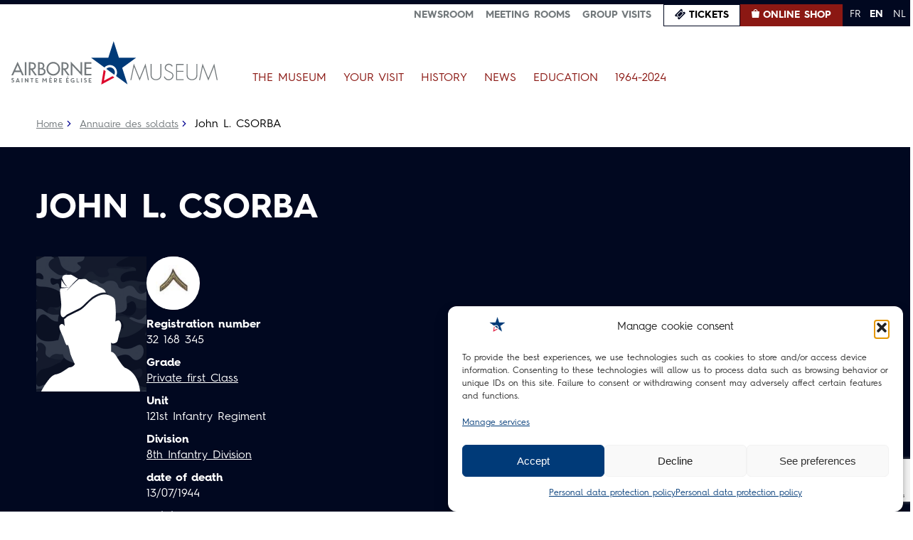

--- FILE ---
content_type: text/html; charset=utf-8
request_url: https://www.google.com/recaptcha/api2/anchor?ar=1&k=6LdGS9kkAAAAAJJEj5p5mNeIUOVuxMCIfQHw_yqi&co=aHR0cHM6Ly9haXJib3JuZS1tdXNldW0ub3JnOjQ0Mw..&hl=en&v=PoyoqOPhxBO7pBk68S4YbpHZ&size=invisible&anchor-ms=20000&execute-ms=30000&cb=1guo8lvyp6m3
body_size: 48519
content:
<!DOCTYPE HTML><html dir="ltr" lang="en"><head><meta http-equiv="Content-Type" content="text/html; charset=UTF-8">
<meta http-equiv="X-UA-Compatible" content="IE=edge">
<title>reCAPTCHA</title>
<style type="text/css">
/* cyrillic-ext */
@font-face {
  font-family: 'Roboto';
  font-style: normal;
  font-weight: 400;
  font-stretch: 100%;
  src: url(//fonts.gstatic.com/s/roboto/v48/KFO7CnqEu92Fr1ME7kSn66aGLdTylUAMa3GUBHMdazTgWw.woff2) format('woff2');
  unicode-range: U+0460-052F, U+1C80-1C8A, U+20B4, U+2DE0-2DFF, U+A640-A69F, U+FE2E-FE2F;
}
/* cyrillic */
@font-face {
  font-family: 'Roboto';
  font-style: normal;
  font-weight: 400;
  font-stretch: 100%;
  src: url(//fonts.gstatic.com/s/roboto/v48/KFO7CnqEu92Fr1ME7kSn66aGLdTylUAMa3iUBHMdazTgWw.woff2) format('woff2');
  unicode-range: U+0301, U+0400-045F, U+0490-0491, U+04B0-04B1, U+2116;
}
/* greek-ext */
@font-face {
  font-family: 'Roboto';
  font-style: normal;
  font-weight: 400;
  font-stretch: 100%;
  src: url(//fonts.gstatic.com/s/roboto/v48/KFO7CnqEu92Fr1ME7kSn66aGLdTylUAMa3CUBHMdazTgWw.woff2) format('woff2');
  unicode-range: U+1F00-1FFF;
}
/* greek */
@font-face {
  font-family: 'Roboto';
  font-style: normal;
  font-weight: 400;
  font-stretch: 100%;
  src: url(//fonts.gstatic.com/s/roboto/v48/KFO7CnqEu92Fr1ME7kSn66aGLdTylUAMa3-UBHMdazTgWw.woff2) format('woff2');
  unicode-range: U+0370-0377, U+037A-037F, U+0384-038A, U+038C, U+038E-03A1, U+03A3-03FF;
}
/* math */
@font-face {
  font-family: 'Roboto';
  font-style: normal;
  font-weight: 400;
  font-stretch: 100%;
  src: url(//fonts.gstatic.com/s/roboto/v48/KFO7CnqEu92Fr1ME7kSn66aGLdTylUAMawCUBHMdazTgWw.woff2) format('woff2');
  unicode-range: U+0302-0303, U+0305, U+0307-0308, U+0310, U+0312, U+0315, U+031A, U+0326-0327, U+032C, U+032F-0330, U+0332-0333, U+0338, U+033A, U+0346, U+034D, U+0391-03A1, U+03A3-03A9, U+03B1-03C9, U+03D1, U+03D5-03D6, U+03F0-03F1, U+03F4-03F5, U+2016-2017, U+2034-2038, U+203C, U+2040, U+2043, U+2047, U+2050, U+2057, U+205F, U+2070-2071, U+2074-208E, U+2090-209C, U+20D0-20DC, U+20E1, U+20E5-20EF, U+2100-2112, U+2114-2115, U+2117-2121, U+2123-214F, U+2190, U+2192, U+2194-21AE, U+21B0-21E5, U+21F1-21F2, U+21F4-2211, U+2213-2214, U+2216-22FF, U+2308-230B, U+2310, U+2319, U+231C-2321, U+2336-237A, U+237C, U+2395, U+239B-23B7, U+23D0, U+23DC-23E1, U+2474-2475, U+25AF, U+25B3, U+25B7, U+25BD, U+25C1, U+25CA, U+25CC, U+25FB, U+266D-266F, U+27C0-27FF, U+2900-2AFF, U+2B0E-2B11, U+2B30-2B4C, U+2BFE, U+3030, U+FF5B, U+FF5D, U+1D400-1D7FF, U+1EE00-1EEFF;
}
/* symbols */
@font-face {
  font-family: 'Roboto';
  font-style: normal;
  font-weight: 400;
  font-stretch: 100%;
  src: url(//fonts.gstatic.com/s/roboto/v48/KFO7CnqEu92Fr1ME7kSn66aGLdTylUAMaxKUBHMdazTgWw.woff2) format('woff2');
  unicode-range: U+0001-000C, U+000E-001F, U+007F-009F, U+20DD-20E0, U+20E2-20E4, U+2150-218F, U+2190, U+2192, U+2194-2199, U+21AF, U+21E6-21F0, U+21F3, U+2218-2219, U+2299, U+22C4-22C6, U+2300-243F, U+2440-244A, U+2460-24FF, U+25A0-27BF, U+2800-28FF, U+2921-2922, U+2981, U+29BF, U+29EB, U+2B00-2BFF, U+4DC0-4DFF, U+FFF9-FFFB, U+10140-1018E, U+10190-1019C, U+101A0, U+101D0-101FD, U+102E0-102FB, U+10E60-10E7E, U+1D2C0-1D2D3, U+1D2E0-1D37F, U+1F000-1F0FF, U+1F100-1F1AD, U+1F1E6-1F1FF, U+1F30D-1F30F, U+1F315, U+1F31C, U+1F31E, U+1F320-1F32C, U+1F336, U+1F378, U+1F37D, U+1F382, U+1F393-1F39F, U+1F3A7-1F3A8, U+1F3AC-1F3AF, U+1F3C2, U+1F3C4-1F3C6, U+1F3CA-1F3CE, U+1F3D4-1F3E0, U+1F3ED, U+1F3F1-1F3F3, U+1F3F5-1F3F7, U+1F408, U+1F415, U+1F41F, U+1F426, U+1F43F, U+1F441-1F442, U+1F444, U+1F446-1F449, U+1F44C-1F44E, U+1F453, U+1F46A, U+1F47D, U+1F4A3, U+1F4B0, U+1F4B3, U+1F4B9, U+1F4BB, U+1F4BF, U+1F4C8-1F4CB, U+1F4D6, U+1F4DA, U+1F4DF, U+1F4E3-1F4E6, U+1F4EA-1F4ED, U+1F4F7, U+1F4F9-1F4FB, U+1F4FD-1F4FE, U+1F503, U+1F507-1F50B, U+1F50D, U+1F512-1F513, U+1F53E-1F54A, U+1F54F-1F5FA, U+1F610, U+1F650-1F67F, U+1F687, U+1F68D, U+1F691, U+1F694, U+1F698, U+1F6AD, U+1F6B2, U+1F6B9-1F6BA, U+1F6BC, U+1F6C6-1F6CF, U+1F6D3-1F6D7, U+1F6E0-1F6EA, U+1F6F0-1F6F3, U+1F6F7-1F6FC, U+1F700-1F7FF, U+1F800-1F80B, U+1F810-1F847, U+1F850-1F859, U+1F860-1F887, U+1F890-1F8AD, U+1F8B0-1F8BB, U+1F8C0-1F8C1, U+1F900-1F90B, U+1F93B, U+1F946, U+1F984, U+1F996, U+1F9E9, U+1FA00-1FA6F, U+1FA70-1FA7C, U+1FA80-1FA89, U+1FA8F-1FAC6, U+1FACE-1FADC, U+1FADF-1FAE9, U+1FAF0-1FAF8, U+1FB00-1FBFF;
}
/* vietnamese */
@font-face {
  font-family: 'Roboto';
  font-style: normal;
  font-weight: 400;
  font-stretch: 100%;
  src: url(//fonts.gstatic.com/s/roboto/v48/KFO7CnqEu92Fr1ME7kSn66aGLdTylUAMa3OUBHMdazTgWw.woff2) format('woff2');
  unicode-range: U+0102-0103, U+0110-0111, U+0128-0129, U+0168-0169, U+01A0-01A1, U+01AF-01B0, U+0300-0301, U+0303-0304, U+0308-0309, U+0323, U+0329, U+1EA0-1EF9, U+20AB;
}
/* latin-ext */
@font-face {
  font-family: 'Roboto';
  font-style: normal;
  font-weight: 400;
  font-stretch: 100%;
  src: url(//fonts.gstatic.com/s/roboto/v48/KFO7CnqEu92Fr1ME7kSn66aGLdTylUAMa3KUBHMdazTgWw.woff2) format('woff2');
  unicode-range: U+0100-02BA, U+02BD-02C5, U+02C7-02CC, U+02CE-02D7, U+02DD-02FF, U+0304, U+0308, U+0329, U+1D00-1DBF, U+1E00-1E9F, U+1EF2-1EFF, U+2020, U+20A0-20AB, U+20AD-20C0, U+2113, U+2C60-2C7F, U+A720-A7FF;
}
/* latin */
@font-face {
  font-family: 'Roboto';
  font-style: normal;
  font-weight: 400;
  font-stretch: 100%;
  src: url(//fonts.gstatic.com/s/roboto/v48/KFO7CnqEu92Fr1ME7kSn66aGLdTylUAMa3yUBHMdazQ.woff2) format('woff2');
  unicode-range: U+0000-00FF, U+0131, U+0152-0153, U+02BB-02BC, U+02C6, U+02DA, U+02DC, U+0304, U+0308, U+0329, U+2000-206F, U+20AC, U+2122, U+2191, U+2193, U+2212, U+2215, U+FEFF, U+FFFD;
}
/* cyrillic-ext */
@font-face {
  font-family: 'Roboto';
  font-style: normal;
  font-weight: 500;
  font-stretch: 100%;
  src: url(//fonts.gstatic.com/s/roboto/v48/KFO7CnqEu92Fr1ME7kSn66aGLdTylUAMa3GUBHMdazTgWw.woff2) format('woff2');
  unicode-range: U+0460-052F, U+1C80-1C8A, U+20B4, U+2DE0-2DFF, U+A640-A69F, U+FE2E-FE2F;
}
/* cyrillic */
@font-face {
  font-family: 'Roboto';
  font-style: normal;
  font-weight: 500;
  font-stretch: 100%;
  src: url(//fonts.gstatic.com/s/roboto/v48/KFO7CnqEu92Fr1ME7kSn66aGLdTylUAMa3iUBHMdazTgWw.woff2) format('woff2');
  unicode-range: U+0301, U+0400-045F, U+0490-0491, U+04B0-04B1, U+2116;
}
/* greek-ext */
@font-face {
  font-family: 'Roboto';
  font-style: normal;
  font-weight: 500;
  font-stretch: 100%;
  src: url(//fonts.gstatic.com/s/roboto/v48/KFO7CnqEu92Fr1ME7kSn66aGLdTylUAMa3CUBHMdazTgWw.woff2) format('woff2');
  unicode-range: U+1F00-1FFF;
}
/* greek */
@font-face {
  font-family: 'Roboto';
  font-style: normal;
  font-weight: 500;
  font-stretch: 100%;
  src: url(//fonts.gstatic.com/s/roboto/v48/KFO7CnqEu92Fr1ME7kSn66aGLdTylUAMa3-UBHMdazTgWw.woff2) format('woff2');
  unicode-range: U+0370-0377, U+037A-037F, U+0384-038A, U+038C, U+038E-03A1, U+03A3-03FF;
}
/* math */
@font-face {
  font-family: 'Roboto';
  font-style: normal;
  font-weight: 500;
  font-stretch: 100%;
  src: url(//fonts.gstatic.com/s/roboto/v48/KFO7CnqEu92Fr1ME7kSn66aGLdTylUAMawCUBHMdazTgWw.woff2) format('woff2');
  unicode-range: U+0302-0303, U+0305, U+0307-0308, U+0310, U+0312, U+0315, U+031A, U+0326-0327, U+032C, U+032F-0330, U+0332-0333, U+0338, U+033A, U+0346, U+034D, U+0391-03A1, U+03A3-03A9, U+03B1-03C9, U+03D1, U+03D5-03D6, U+03F0-03F1, U+03F4-03F5, U+2016-2017, U+2034-2038, U+203C, U+2040, U+2043, U+2047, U+2050, U+2057, U+205F, U+2070-2071, U+2074-208E, U+2090-209C, U+20D0-20DC, U+20E1, U+20E5-20EF, U+2100-2112, U+2114-2115, U+2117-2121, U+2123-214F, U+2190, U+2192, U+2194-21AE, U+21B0-21E5, U+21F1-21F2, U+21F4-2211, U+2213-2214, U+2216-22FF, U+2308-230B, U+2310, U+2319, U+231C-2321, U+2336-237A, U+237C, U+2395, U+239B-23B7, U+23D0, U+23DC-23E1, U+2474-2475, U+25AF, U+25B3, U+25B7, U+25BD, U+25C1, U+25CA, U+25CC, U+25FB, U+266D-266F, U+27C0-27FF, U+2900-2AFF, U+2B0E-2B11, U+2B30-2B4C, U+2BFE, U+3030, U+FF5B, U+FF5D, U+1D400-1D7FF, U+1EE00-1EEFF;
}
/* symbols */
@font-face {
  font-family: 'Roboto';
  font-style: normal;
  font-weight: 500;
  font-stretch: 100%;
  src: url(//fonts.gstatic.com/s/roboto/v48/KFO7CnqEu92Fr1ME7kSn66aGLdTylUAMaxKUBHMdazTgWw.woff2) format('woff2');
  unicode-range: U+0001-000C, U+000E-001F, U+007F-009F, U+20DD-20E0, U+20E2-20E4, U+2150-218F, U+2190, U+2192, U+2194-2199, U+21AF, U+21E6-21F0, U+21F3, U+2218-2219, U+2299, U+22C4-22C6, U+2300-243F, U+2440-244A, U+2460-24FF, U+25A0-27BF, U+2800-28FF, U+2921-2922, U+2981, U+29BF, U+29EB, U+2B00-2BFF, U+4DC0-4DFF, U+FFF9-FFFB, U+10140-1018E, U+10190-1019C, U+101A0, U+101D0-101FD, U+102E0-102FB, U+10E60-10E7E, U+1D2C0-1D2D3, U+1D2E0-1D37F, U+1F000-1F0FF, U+1F100-1F1AD, U+1F1E6-1F1FF, U+1F30D-1F30F, U+1F315, U+1F31C, U+1F31E, U+1F320-1F32C, U+1F336, U+1F378, U+1F37D, U+1F382, U+1F393-1F39F, U+1F3A7-1F3A8, U+1F3AC-1F3AF, U+1F3C2, U+1F3C4-1F3C6, U+1F3CA-1F3CE, U+1F3D4-1F3E0, U+1F3ED, U+1F3F1-1F3F3, U+1F3F5-1F3F7, U+1F408, U+1F415, U+1F41F, U+1F426, U+1F43F, U+1F441-1F442, U+1F444, U+1F446-1F449, U+1F44C-1F44E, U+1F453, U+1F46A, U+1F47D, U+1F4A3, U+1F4B0, U+1F4B3, U+1F4B9, U+1F4BB, U+1F4BF, U+1F4C8-1F4CB, U+1F4D6, U+1F4DA, U+1F4DF, U+1F4E3-1F4E6, U+1F4EA-1F4ED, U+1F4F7, U+1F4F9-1F4FB, U+1F4FD-1F4FE, U+1F503, U+1F507-1F50B, U+1F50D, U+1F512-1F513, U+1F53E-1F54A, U+1F54F-1F5FA, U+1F610, U+1F650-1F67F, U+1F687, U+1F68D, U+1F691, U+1F694, U+1F698, U+1F6AD, U+1F6B2, U+1F6B9-1F6BA, U+1F6BC, U+1F6C6-1F6CF, U+1F6D3-1F6D7, U+1F6E0-1F6EA, U+1F6F0-1F6F3, U+1F6F7-1F6FC, U+1F700-1F7FF, U+1F800-1F80B, U+1F810-1F847, U+1F850-1F859, U+1F860-1F887, U+1F890-1F8AD, U+1F8B0-1F8BB, U+1F8C0-1F8C1, U+1F900-1F90B, U+1F93B, U+1F946, U+1F984, U+1F996, U+1F9E9, U+1FA00-1FA6F, U+1FA70-1FA7C, U+1FA80-1FA89, U+1FA8F-1FAC6, U+1FACE-1FADC, U+1FADF-1FAE9, U+1FAF0-1FAF8, U+1FB00-1FBFF;
}
/* vietnamese */
@font-face {
  font-family: 'Roboto';
  font-style: normal;
  font-weight: 500;
  font-stretch: 100%;
  src: url(//fonts.gstatic.com/s/roboto/v48/KFO7CnqEu92Fr1ME7kSn66aGLdTylUAMa3OUBHMdazTgWw.woff2) format('woff2');
  unicode-range: U+0102-0103, U+0110-0111, U+0128-0129, U+0168-0169, U+01A0-01A1, U+01AF-01B0, U+0300-0301, U+0303-0304, U+0308-0309, U+0323, U+0329, U+1EA0-1EF9, U+20AB;
}
/* latin-ext */
@font-face {
  font-family: 'Roboto';
  font-style: normal;
  font-weight: 500;
  font-stretch: 100%;
  src: url(//fonts.gstatic.com/s/roboto/v48/KFO7CnqEu92Fr1ME7kSn66aGLdTylUAMa3KUBHMdazTgWw.woff2) format('woff2');
  unicode-range: U+0100-02BA, U+02BD-02C5, U+02C7-02CC, U+02CE-02D7, U+02DD-02FF, U+0304, U+0308, U+0329, U+1D00-1DBF, U+1E00-1E9F, U+1EF2-1EFF, U+2020, U+20A0-20AB, U+20AD-20C0, U+2113, U+2C60-2C7F, U+A720-A7FF;
}
/* latin */
@font-face {
  font-family: 'Roboto';
  font-style: normal;
  font-weight: 500;
  font-stretch: 100%;
  src: url(//fonts.gstatic.com/s/roboto/v48/KFO7CnqEu92Fr1ME7kSn66aGLdTylUAMa3yUBHMdazQ.woff2) format('woff2');
  unicode-range: U+0000-00FF, U+0131, U+0152-0153, U+02BB-02BC, U+02C6, U+02DA, U+02DC, U+0304, U+0308, U+0329, U+2000-206F, U+20AC, U+2122, U+2191, U+2193, U+2212, U+2215, U+FEFF, U+FFFD;
}
/* cyrillic-ext */
@font-face {
  font-family: 'Roboto';
  font-style: normal;
  font-weight: 900;
  font-stretch: 100%;
  src: url(//fonts.gstatic.com/s/roboto/v48/KFO7CnqEu92Fr1ME7kSn66aGLdTylUAMa3GUBHMdazTgWw.woff2) format('woff2');
  unicode-range: U+0460-052F, U+1C80-1C8A, U+20B4, U+2DE0-2DFF, U+A640-A69F, U+FE2E-FE2F;
}
/* cyrillic */
@font-face {
  font-family: 'Roboto';
  font-style: normal;
  font-weight: 900;
  font-stretch: 100%;
  src: url(//fonts.gstatic.com/s/roboto/v48/KFO7CnqEu92Fr1ME7kSn66aGLdTylUAMa3iUBHMdazTgWw.woff2) format('woff2');
  unicode-range: U+0301, U+0400-045F, U+0490-0491, U+04B0-04B1, U+2116;
}
/* greek-ext */
@font-face {
  font-family: 'Roboto';
  font-style: normal;
  font-weight: 900;
  font-stretch: 100%;
  src: url(//fonts.gstatic.com/s/roboto/v48/KFO7CnqEu92Fr1ME7kSn66aGLdTylUAMa3CUBHMdazTgWw.woff2) format('woff2');
  unicode-range: U+1F00-1FFF;
}
/* greek */
@font-face {
  font-family: 'Roboto';
  font-style: normal;
  font-weight: 900;
  font-stretch: 100%;
  src: url(//fonts.gstatic.com/s/roboto/v48/KFO7CnqEu92Fr1ME7kSn66aGLdTylUAMa3-UBHMdazTgWw.woff2) format('woff2');
  unicode-range: U+0370-0377, U+037A-037F, U+0384-038A, U+038C, U+038E-03A1, U+03A3-03FF;
}
/* math */
@font-face {
  font-family: 'Roboto';
  font-style: normal;
  font-weight: 900;
  font-stretch: 100%;
  src: url(//fonts.gstatic.com/s/roboto/v48/KFO7CnqEu92Fr1ME7kSn66aGLdTylUAMawCUBHMdazTgWw.woff2) format('woff2');
  unicode-range: U+0302-0303, U+0305, U+0307-0308, U+0310, U+0312, U+0315, U+031A, U+0326-0327, U+032C, U+032F-0330, U+0332-0333, U+0338, U+033A, U+0346, U+034D, U+0391-03A1, U+03A3-03A9, U+03B1-03C9, U+03D1, U+03D5-03D6, U+03F0-03F1, U+03F4-03F5, U+2016-2017, U+2034-2038, U+203C, U+2040, U+2043, U+2047, U+2050, U+2057, U+205F, U+2070-2071, U+2074-208E, U+2090-209C, U+20D0-20DC, U+20E1, U+20E5-20EF, U+2100-2112, U+2114-2115, U+2117-2121, U+2123-214F, U+2190, U+2192, U+2194-21AE, U+21B0-21E5, U+21F1-21F2, U+21F4-2211, U+2213-2214, U+2216-22FF, U+2308-230B, U+2310, U+2319, U+231C-2321, U+2336-237A, U+237C, U+2395, U+239B-23B7, U+23D0, U+23DC-23E1, U+2474-2475, U+25AF, U+25B3, U+25B7, U+25BD, U+25C1, U+25CA, U+25CC, U+25FB, U+266D-266F, U+27C0-27FF, U+2900-2AFF, U+2B0E-2B11, U+2B30-2B4C, U+2BFE, U+3030, U+FF5B, U+FF5D, U+1D400-1D7FF, U+1EE00-1EEFF;
}
/* symbols */
@font-face {
  font-family: 'Roboto';
  font-style: normal;
  font-weight: 900;
  font-stretch: 100%;
  src: url(//fonts.gstatic.com/s/roboto/v48/KFO7CnqEu92Fr1ME7kSn66aGLdTylUAMaxKUBHMdazTgWw.woff2) format('woff2');
  unicode-range: U+0001-000C, U+000E-001F, U+007F-009F, U+20DD-20E0, U+20E2-20E4, U+2150-218F, U+2190, U+2192, U+2194-2199, U+21AF, U+21E6-21F0, U+21F3, U+2218-2219, U+2299, U+22C4-22C6, U+2300-243F, U+2440-244A, U+2460-24FF, U+25A0-27BF, U+2800-28FF, U+2921-2922, U+2981, U+29BF, U+29EB, U+2B00-2BFF, U+4DC0-4DFF, U+FFF9-FFFB, U+10140-1018E, U+10190-1019C, U+101A0, U+101D0-101FD, U+102E0-102FB, U+10E60-10E7E, U+1D2C0-1D2D3, U+1D2E0-1D37F, U+1F000-1F0FF, U+1F100-1F1AD, U+1F1E6-1F1FF, U+1F30D-1F30F, U+1F315, U+1F31C, U+1F31E, U+1F320-1F32C, U+1F336, U+1F378, U+1F37D, U+1F382, U+1F393-1F39F, U+1F3A7-1F3A8, U+1F3AC-1F3AF, U+1F3C2, U+1F3C4-1F3C6, U+1F3CA-1F3CE, U+1F3D4-1F3E0, U+1F3ED, U+1F3F1-1F3F3, U+1F3F5-1F3F7, U+1F408, U+1F415, U+1F41F, U+1F426, U+1F43F, U+1F441-1F442, U+1F444, U+1F446-1F449, U+1F44C-1F44E, U+1F453, U+1F46A, U+1F47D, U+1F4A3, U+1F4B0, U+1F4B3, U+1F4B9, U+1F4BB, U+1F4BF, U+1F4C8-1F4CB, U+1F4D6, U+1F4DA, U+1F4DF, U+1F4E3-1F4E6, U+1F4EA-1F4ED, U+1F4F7, U+1F4F9-1F4FB, U+1F4FD-1F4FE, U+1F503, U+1F507-1F50B, U+1F50D, U+1F512-1F513, U+1F53E-1F54A, U+1F54F-1F5FA, U+1F610, U+1F650-1F67F, U+1F687, U+1F68D, U+1F691, U+1F694, U+1F698, U+1F6AD, U+1F6B2, U+1F6B9-1F6BA, U+1F6BC, U+1F6C6-1F6CF, U+1F6D3-1F6D7, U+1F6E0-1F6EA, U+1F6F0-1F6F3, U+1F6F7-1F6FC, U+1F700-1F7FF, U+1F800-1F80B, U+1F810-1F847, U+1F850-1F859, U+1F860-1F887, U+1F890-1F8AD, U+1F8B0-1F8BB, U+1F8C0-1F8C1, U+1F900-1F90B, U+1F93B, U+1F946, U+1F984, U+1F996, U+1F9E9, U+1FA00-1FA6F, U+1FA70-1FA7C, U+1FA80-1FA89, U+1FA8F-1FAC6, U+1FACE-1FADC, U+1FADF-1FAE9, U+1FAF0-1FAF8, U+1FB00-1FBFF;
}
/* vietnamese */
@font-face {
  font-family: 'Roboto';
  font-style: normal;
  font-weight: 900;
  font-stretch: 100%;
  src: url(//fonts.gstatic.com/s/roboto/v48/KFO7CnqEu92Fr1ME7kSn66aGLdTylUAMa3OUBHMdazTgWw.woff2) format('woff2');
  unicode-range: U+0102-0103, U+0110-0111, U+0128-0129, U+0168-0169, U+01A0-01A1, U+01AF-01B0, U+0300-0301, U+0303-0304, U+0308-0309, U+0323, U+0329, U+1EA0-1EF9, U+20AB;
}
/* latin-ext */
@font-face {
  font-family: 'Roboto';
  font-style: normal;
  font-weight: 900;
  font-stretch: 100%;
  src: url(//fonts.gstatic.com/s/roboto/v48/KFO7CnqEu92Fr1ME7kSn66aGLdTylUAMa3KUBHMdazTgWw.woff2) format('woff2');
  unicode-range: U+0100-02BA, U+02BD-02C5, U+02C7-02CC, U+02CE-02D7, U+02DD-02FF, U+0304, U+0308, U+0329, U+1D00-1DBF, U+1E00-1E9F, U+1EF2-1EFF, U+2020, U+20A0-20AB, U+20AD-20C0, U+2113, U+2C60-2C7F, U+A720-A7FF;
}
/* latin */
@font-face {
  font-family: 'Roboto';
  font-style: normal;
  font-weight: 900;
  font-stretch: 100%;
  src: url(//fonts.gstatic.com/s/roboto/v48/KFO7CnqEu92Fr1ME7kSn66aGLdTylUAMa3yUBHMdazQ.woff2) format('woff2');
  unicode-range: U+0000-00FF, U+0131, U+0152-0153, U+02BB-02BC, U+02C6, U+02DA, U+02DC, U+0304, U+0308, U+0329, U+2000-206F, U+20AC, U+2122, U+2191, U+2193, U+2212, U+2215, U+FEFF, U+FFFD;
}

</style>
<link rel="stylesheet" type="text/css" href="https://www.gstatic.com/recaptcha/releases/PoyoqOPhxBO7pBk68S4YbpHZ/styles__ltr.css">
<script nonce="YMTMj_S_JfUOKaDPLwlAhw" type="text/javascript">window['__recaptcha_api'] = 'https://www.google.com/recaptcha/api2/';</script>
<script type="text/javascript" src="https://www.gstatic.com/recaptcha/releases/PoyoqOPhxBO7pBk68S4YbpHZ/recaptcha__en.js" nonce="YMTMj_S_JfUOKaDPLwlAhw">
      
    </script></head>
<body><div id="rc-anchor-alert" class="rc-anchor-alert"></div>
<input type="hidden" id="recaptcha-token" value="[base64]">
<script type="text/javascript" nonce="YMTMj_S_JfUOKaDPLwlAhw">
      recaptcha.anchor.Main.init("[\x22ainput\x22,[\x22bgdata\x22,\x22\x22,\[base64]/[base64]/[base64]/bmV3IHJbeF0oY1swXSk6RT09Mj9uZXcgclt4XShjWzBdLGNbMV0pOkU9PTM/bmV3IHJbeF0oY1swXSxjWzFdLGNbMl0pOkU9PTQ/[base64]/[base64]/[base64]/[base64]/[base64]/[base64]/[base64]/[base64]\x22,\[base64]\x22,\x22w4VrGsOgwrDDlDFIwrBqwrQpXcOrwqEkJTTDvjHDncKSwo5WEsKpw5dNw412wrltw7x+wqE4w7DCg8KJBX/ClWJ3w4omwqHDr2PDuUxyw5pEwr51w7oUwp7DrxkjdcK4f8Ohw73CqcOKw4F9wqnDnsORwpPDsFkDwqUiw4XDrT7CtEHDjEbCpl7CncOyw7nDlcOpW3JKwrE7wq/DskzCksKowrbDqAVUGl/DvMOoe3MdCsKnXxoewqbDtSHCn8KKLmvCr8ObO8OJw5zCrMOxw5fDncKcwrXClERxwqU/L8KSw4wFwrlxwqjCognDtMOkbi7CpcOPa37DosOgbXJGNMOIR8KVwrXCvMOlw5XDoV4cCGrDscKswrZkwovDlmLCk8Kuw6PDisOZwrM4w4bDsMKKSS7DlxhQLwXDuiJXw75BNl/DrSvCrcKDZSHDtMKlwrAHIRNZG8OYJMKtw43DmcKywq3CpkUhYlLCgMOBJcKfwoZ+T2LCjcK/wp/DoxEBSgjDrMOjWMKdwp7CtBVewrt5wpDCoMOhTMOyw5/CiXnCrSEPw4zDlgxDwp3DscKvwrXCvcKOWsOVwqfClFTCo3HCgXF0w4/DgGrCvcKsDGYMTMO+w4DDlgJZJRHDucOKDMKUwpLDszTDsMOQJcOED0dhVcOXcsOufCcPesOMIsKrwqXCmMKMwoTDoxRIw51jw7/DgsO2JsKPW8K4A8OeF8ODecKrw73DjWPCkmPDoHB+KcKow5LCg8O2wpfDn8KgcsOlwqfDp0McOCrClhbDrwNHCMK2w4bDuRnDuWY8LcOrwrtvwphCQinCjUUpQ8KSwrnCm8Ouw7xua8KRO8Kmw6x0wowxwrHDgsK+wpMdTGnCr8K4wpsswp0CO8OBQMKhw5/DkTU7Y8O+F8Kyw7zDpcOfVC9fw53DnQzDmAHCjQNGIFMsKhjDn8O6EjATwoXCimnCm2jCicK4wprDmcKbWS/[base64]/BMKHwo5zShPCmsO+ZH/Ct8OFwpbDu8Kyw6McQMKZOsOzAMO8RlQ0w5I7Di/Cn8KCw5gDw74bfQB5wqPDpxrDo8O/w514wohnUsOMNMKxwoo5w7w5woPDlijDrsKKPRFuwo3DojLCh3LChmXDpkzDuhnCvcO9wqV6TMOTXU5xO8KAYsKmAjplNBrCgyfDgsOMw5TClQZKwrwUY2Aww4Uswq5awqrCvnzCmWx9w4MOYH/ChcKZw4rCoMKlHXxgTsKqNHgiwq1GQcKPcsObRcKMw6lTw5fDl8Kuw7t/w7tZbMKyw4bCgmvDoC5uw5HClMOlHsOuw7gwNxfCuCnChcKnKsKhDcKRCS3ChVE3C8Krw4jCgcOpw5Rcw6rCkMKlDMOuEEt+CsO9HQFQREPCgcKEw4AEwpLDji7Dj8KdQcKow5c0VcK2w5XCvcKkagLDumDClcKbQ8OAw5XCnBvCugooW8O4KsKjwq/DnQjDrMKxwr/CjMKgwqktLhnCtsOIIF90T8Klwqwpw6YQwoTClXBiwp4Kwp3CuzoodHwkHHHCh8OaScKNTDQlw4dERMOnwrEAb8KAwrYHw57DlEkNQ8KaGlZdEMO5RDXCpnHCn8OERirClEc3w7VpDwQpw7/DvDnCrH5/[base64]/CkTpse8KTRsKrXMKND8ObBjPDsUDDvVDDg8OWfcONNcKswqdqWsKtKMOswq4Ew58aARBIQsKef2rCq8KIwrTDv8Kjw7vCucOlHMOYbMONLsOQBMOJwqhwwo/CkjTCkmlwfVfClsKXbW/DhykYenzDi2MjwqoPBsKPCVLCrwRXwr0lwo7CtR/Dh8OLw7Rgw7kRw4deYCTDrcKRw59AW11WwqPCoSnCrcK7IsOlc8Odwq3ClkFAMVdvZzbClGjDhybDrk/[base64]/agMoNh/[base64]/[base64]/[base64]/DkcOtwrvDncO2wpbClSvDkMOZNlp/dHZWwqzDpSTDq8Kxc8O5WMOmw53CicOyC8Kkw4HCuXfDhcOHdMOhPRLCo3IewrlRwqp/TcOJwr/CuAojwpBQDm5BwprCkk/[base64]/DhsKNTj1gw4NTVR92H8KnaMOewoIQf03DosO5enrCmX02MsKhD07CkcO/[base64]/[base64]/CkSzDtsOAw5ZKw4rDmVrDm8OyTsKrZzNUGMOxFsO2OxHDhDnDsQlgOMKww4bCj8OTwozCkgrCq8Knw77DhRvCkgptwqMZw6BKw75xw5rCucO7w7vDicONw45+YmNzCWLCusKxwogtV8OWE2E2wqcLw5fDucOwwpZYw69ywo/CpMOHw4fCucOpw4MIJHHDghXCkxUWwosew5hzwpXDnUYNw64KEsK9e8Omwo7CiRBrQMKsE8ORwrhFwplwwqU6wrvDowZQw7BcaytVIsOkT8O0wrjDgW0+WMOkOElaAl1KNz0mw67CuMKXw4ZIw7VhFChBS8KNwrBww4sTw5/CsVxqwq/DtG85w73DhjoIXRZoRhhSTABGw5cffMKdbMKlAz7Don/Cr8OXw5M8CG7Dg1w9w6zCosKjwoHCqMOQw6XDlsKOw5cYw53DuhPCs8Kkd8KBwqsxw5EOw59/KMOhZ3fDpgxMw4rCgMOca2DDuD1gwpJSRcOxw6HDkW/CjsKCa1jDgcK7RSPDj8OfIRfCrTnDu1gKRsKgw48iw6fDoS7CjcKJw7rDicK/a8OGwoZ3woHDqMKVwptZw7zCs8O3acOfw4MTWMOgZTl7w7PDhMKDwooFKVPDkm7CqQgYWi1kw63ClcOEwqfCk8KpWMK1w6DCiUhnAMO/[base64]/DqsKnO8Oswp/CicKpw5vCgxrDrsOxHkxUVUrCjGBCwo1FwpQZw4/Cm1teKMKlZMKrMMOzwpIiRsOrwqXCg8KRCDDDmMKaw4w2JcOLeGVywrhnHsOvaRcCZ3gow6J+eDddF8OXYsODcsOSwqvDlsOcw6Nlw6gNUMOhwoVoankfwr/[base64]/CucO8JyjDq8OeCsKtRyFUWMKrwo7CocKtbg7DpcOmwpt3X2/CvcK2KhXDo8OicCjDtcOEw5MwwqnCkRLDsidCw745FsOtwqRCw7FgDsOwfVVRZ3cidcOXSWYvR8Ovw4Q+ST7Dn2PCjwUcWQMdw67Ch8O4c8Kcw7U/[base64]/[base64]/DhVXDt8KREmV+WzBKC2DCqClVUUorwobCgsOefMKcQFY1w6bDqCfDkQbClMK5w6DDiix3W8K1wrNUZsKtSVDCgH7Ct8OcwoMiwrTCtX/DoMKzGVVew4DCm8OEecOhR8OTwr7DjhDCvDF2DFnCncOLw6fDn8KsMCnDp8OfwpDDtGF4YHvCuMOmG8KwBlTDpMOSXMOuNULDusKZDcKLPh7DhsKgAcO4w7Mswq95wrjCtsOnQ8K5w5R5w7lab0TCp8O/c8KLwr3CtMOcwphSw4zCj8O6JUQQwrjDjMO6wpkOw7bDusK1w7Upwo7CsErDjXhqLSRew5JEwoDCm2rCimDCn2ARaE49UcOhHsOgwrLCmTHDtijCvcOpZRsMa8KNUAFkw4kbd1BZwrYXwqHCi8K8w63Dn8O1Ug5Iw7/CgsOJw45nL8KFJhXCjMOXw4wfwpQHZiHDlsOeJmFqADbDnhfCtzgBw6MLwr44O8O/wrt8WsOXw6lYQ8Oqw7QTOHc6MFxgwp3DhzxOWVjCslIyMMKKUHYMJGNSZzRGO8Orw6jCqMK8w6hUw5UFacKkFcO4wqAbwp3DusOgdCx+DTvDpcO7w5pyRcOGwrTCoGoNw4rDpTHCi8KzBMKhwr1mGhI+dRZbw4cfJjLDs8OQL8OwVMK/LMKEwpbDmcOIWn1/MifCgMOiTizChF7DpyALw6cBKMO/woZ/w6bCk0srw53DvMKbwrR4EcKawp3Cu3rCp8KBw7dOAjEmwr3Cj8OHwovCtDYMb0w8DEDCq8KbwoTCoMO2wr1Vw6cqw4XDh8O6w7pWWk7Cs2PCpENQX2bDsMKXIMKQO3p5wrvDonI7WAjCg8Kww5s+W8O3QyZUEWBywp5Mwo/CicOIw4TCrjwHw43CpsOiw4jCunYHeilhwp/DiXZ/wootDcKRccOHczl9w7DDq8O6cDQwfwbCgsO2fyLCiMKYaS1gVjkMw74AM2rDlsKsfMKIwqUkwr/Dp8KePGnCqEpQTAZJDMKrw7jDkXLCvMOtw6I9WWlIwpxlLsKdYMOZwqdKbHYUQcKvwqkFHFFaGVPDswHDn8O0OcKKw7pbw79qbcObw5wTC8OmwoUdNB/DisO7dsOTw4TCisOgw7zClDnDksOkw5R1L8OxU8KUTBzCnTjCvMKdL2jDp8OZI8KIMVbDlcKSCDoqw5/DvsKZO8OkEGnClAfDjMKUwrrDlh4TVyILwpNfwr4kw5TDoGjDr8Kew6zDmTBVKSU9wqkOIw8wXjPCncOUKsKtGGl1WhrDgMKCJHvDlsKIUW7CtMOcKsO/wrd6wrYHXgjCu8KfwrzCpcKRwrrDicOIw5fCscKFwq/CmcOGSMOvcSDDtXbCmMOgXsO7wpQtbSdpMRLDo14gSEnCpighw69kPVhKNMKywp/DpsKhwrPCpW/DiHfCgX5dGMOLfMK2wqpSMjzCuVJCwplnwoHCoiF9wqXCjSjDtH0PTwPDrjnDiTdIw4QHT8KYH8KtIU3DhcOZwr/[base64]/DsOvwoTCocO8dcKFw5/[base64]/[base64]/w7xYCB/CjALDnMOjBsOGNA/[base64]/Cgll+wo/DnMOKJkDDsgTDv0dqwqUVNcKuw6MxwpjCucO0w67CpgtHZsODWMOxNQjCpSnDusKXwoBcRcObw4N1UsOSw7tMwrtUHcKwWjnDu3jDrcO/MgpKw48gAHPDhiEww5/CscO2QcONW8OqeMKsw7TCu8O1wppzw6d5bQLDvnQlVFsXwqA9WcKNwpQrwqrDvRw/BcKXOyljUMOewrTDhAtmwrB3BHnDqHfCmQPCiELDvcKTMsKZwoY6VxxBw4Ncw5Rbwp1Dak3CosODbgrDjTJsC8KTwqPCmTtcR1PDlSLCpcKuw7k6w44gNTJxX8K7woRsw5kxwp5SewdGVcO3woISw4rDmsOgcsO2W0Ukf8K0Y05QUAPCksOIYsKbQsOdS8Krwr/CpcOKw41DwqMgw7/[base64]/DkE5Dw5drwr59w44IR8KuDhrClGjDtMOvwrJrTBQqwo/Cj2sOecK0YcKGJcO0PHAvLsKvAjpUwrgiwqpNU8KrwoDCq8KAb8OTw4fDlkdyH3/CkS/DvsKLPE/DqsKHBRtRZ8Ocw4EOZ1/DplDCkQDDpcK5CGPCgsOYwokfLCpABQfDs1/CkcO/UW4Uw75YfRnDq8KMwpV4w68nJMKNwo8GwpbCgsOZw4oWNXpTfS/DssKsOyjCjMKMw5XCqsKSw5MTAcOvfWhsdjDDpcOuwp9wG0bCuMK2wqpfZR1lwqIRFEDCpj7Cq1Evwp7DrnLCtcKBGcKBw5ggw4sUUB8GQHdAw6jDvjZBw47CkDnCuy5IfjPCosOMbnnClcOwQMO2wp0fwpzCgGVjwrgywqhFw5nCjsOpcXzClcKwwqzDvy3DvMO/w63DosKTRsKnwqDDomMfFMOKw4VFPWUNw5jDqDrDugwcCU7CkRjCtkYaEsOfA1sewrYKw7lxwqnCgRPDlAnDiMOnRCoTNMKuA0zDjGsme1Ugwo/[base64]/w4rDjXTDvG/CosOXfMO4w64iw44GcmbDtWPDvwsULBDCliLDvsKmASfCj3Vyw5DCuMOow7vCjEtkw6NBUWrCgDZAw5/DrMOLHsOUVTkvJXHCvSnCn8O8wqTDg8ODwpPDp8Ocwo0nwrbCpMKhYUM0wrB0w6LCsXrDiMK/w7h4W8K2w5w+I8Opw5Z0w4xWEATDvMORJcOmSsKEwqDDhMO1wqB8Vic/wqjDgn5JCFTCpsOyNzNwwo3DnMKUwoNCbsOwM3x0PMKdG8OMwrTCvcKqDMKowrfDscKUScK0PsOKY3dAw7YyUjwTYcOVJ1ZbIALDscKbw5ITUUhvI8Oow6jCpS8NCjVaIcKWwoLCgMKswo/DosKuFMOewpTDn8KJeFvCg8O5w4rCgcKmwoJ+R8OGwobCrjbDvSHCvMOnw6PCm1/DtXAuIXcMw7M4HsO0AsKgw71UwrZqwpfCjsOcw6kuw67DmnQLw65KRcKuOhXDtSRDwrp5wqt3TwLDphYIwosadMODwrUHTMOswoUkw5duRsKedEscIsK/GsKfe1lxw6VxfSTDmsOQCMKUw77CrQDDnjnCgcOdw5/DsF1oNMOLw43Cs8OuN8O1wrQ5wq/[base64]/DtMKLYsKvWMKswoJQUABxe8O4d3IWwrAVTxM3w5gdw7FicTRDKTpnw6HDviXDgXLDlsOYwrM7wpnDgx7DhsK9QHrDtWVKwrzCuxg7byvCmQtJw6bDsAwXwqHCgMObwpfDljrCpw/CpXt+axsQw7HCjScBwq7Cs8Ogw4DDlEIiwq0hJQ/[base64]/w7DCpCDDuMKrdU0mJCDDhcKUw581w4RBciPCvsK3wrfChcOCw73CqQHDjsO3w7cMwpTDpMKiw6BTAwrDv8KQYMK2GsKlacKVLcKzecKhSB9FPBHDk0zCmMOVEXzCq8Ojw6XCqsOSw7rCvC7CryUGw4fCvV4qbjTDu31nw77Cpn/[base64]/cU9ZCVtQwrR8ITNIw7HChTZlXVjDrGrChMOFwqJQw5TDj8OMGcOAwrgBwqDCqjY0wo3DgE3CoQ56w6Jbw5dUQsKtZsOSQMKvwr5Ow6nCi2lSwo/Drx5tw6EEw5BGP8Ohw4MEJ8ObLMOuwoZQJsKHOGnCqwfCrsKpw5I7CsOLwozDnyHDv8KeccO4I8KJwr45LydJwp9OwrrCqsO4wqN3w4ZTMEIsK0/CrMKCSsKhw4nCtMK5w50TwqIVLMK0A1/CmsKLw4XCp8OswoU3E8OFdhnCkMK3wpnDhWpUIcKdIAjDlmLCp8OcBHwyw7ZEDsOpwrnCinNTKUlyw5fCulLDlMONw7vCnT/Ck8OtOS7DtlwSw7ZWw5zDhUvDtMO7wr/CiMOWQl4nEcOIbHAIw6DDnsOPQn4Cw4wUwprCo8KkeXJtA8Okwo0BO8KkAyQvw6DDmMOLwpgyXMOiZcK8wo82w7ILZ8O9w4MSw6rClsOmAU/CscKlwppFwoB6w6nDvsK+LldoHsOWXMKyE3LCuCbDlsKhw7Vawo5nwofCpWEMVVjCoMKCwp/DvsKGw4XCoXoyGmQDw4ovwrPDo0JpKEDCg3zDm8Oyw5rDihjCssODJUbCssKMaxTDucO5w6YhWsORw7LCumPDpcO/dsKoX8OMwr3DoU3CjsKQbsO+w7zDsk1ewpMIfsO4wr3Dp2gZw4AQworCiGPDlAIZwp3Cg3HDgF0pNsK3ZxXCjSwkIsKpPCgIKMK+S8KYFz/DlCfDrMOcRB1Tw7dfwowGE8K5wq3CiMKtV2PCqMOww7Ekw58Jwpl0dQrCpcK9wooYwrvCrQfCmz/CpcO9IMO7fCNmdwp/[base64]/DiSLCoMKZwoHDksKgbHbDqMOYT39mw43CiAEHwokRQRVAw6TDgsOnwrrDlcO9XsKEwqrDg8OTAMO+dMOqAsKKwrJ8b8O5FMK/X8OqE03CmFrCtnLCmcO4PDXCpsKSP3vDrsO4MsKvc8KHXsOUwobDgBPDgMOcwo0IPMKtdsO3NW8gQcO4w7jCmMKwwqcZwqnCpyXCicKaNiXDhMOnJHNGw5XCmsOZw74ywqLCsAjCtMOowrhOwqDCs8KBHcOEw4oRJR0AIX/CncKzC8Khw63CtXrDk8OSw7/CusK3wqvDgA4kLifCtwjCulM3CAxcwoY+C8KFFwwJw4TCqi3Ct3fCq8KEXsK7wrc/UcOHw5PCvWXCuiUBw6vDuMKseHA4wqvCrUtJasKpCFTDksO3JMOFwpYJwpMRwoMYw4HDiBnCgMK+w44sw7vCp8KJw6QQUAzCni7Cg8OGw5xxw7LCqUnDgcOAwqjCkSxVQ8K4wo5/wrY+w6N2RX/[base64]/DsWdLw5PCo8OKw7TDoE7Cj8OLwp/CosO9U8K7NsOpT8Kqwr/[base64]/aEHDoUAlwqvCqDMEw7zDvRjCrMO/cMKsw5wNw7B6wrU8wo5VwrNGw7LCsh8DJsOKdMK2WA3CmTfCjzohTyUSwpgaw4QWw40rw7lpw4/[base64]/[base64]/Q8OFw6/DhMO2NC9gYDMQecKgwphfw7NBLAPDjBU6wp7CqjICw79Ew7bCnHhHciDCvcKDw4lUacKrwpPDvSzCl8OxwpvDlMKgQMOew4PDsVk6wowZRMOow6HCmMOVDGxfw5LDnmHDhMKuQEzCj8O+w7LClMKdwpnChzrCmMOGw6bCoTEbJxtReDZhUcKNCkcHNAt/LQjCgzDDgV9Vw4jDnS8bPsO5w4ZBwrDCsTnDgAzDp8K4wpprNhAfScOXQi7CgMOLGwjDvMOfw51gwosrBsOYw7ViecOfazNjbMO+wpzDqh9Vw6nCiTXCu3DCvVHCm8O+wpNYw47CuhnDhhBfw7cAwq/[base64]/w6vCocO+PsKUwqTDv1BqMsO0wpRywpwWwqN8ElI7Gm4YNcK9wq/DrMKqFsO2wo/CiG9Fw4HDjkcPwo9OwpttwqYPCcOGN8Oiwqg3W8OKwrQ8bTlTwpF2F1lNw5MfIsK8wrTDiA/Cj8OWwrTCoRDDqCLCicO/ZMO1e8KkwqYPwq4XM8KZwpUva8OuwrYOw63DtyTDoUZRcV/DhmYmIsK7wpPCicOBf1zDsUBWw4MVw6gbwqbClS04WlzDvcOtwrBewqfDlcKvwoRRSU07wpbDvsOswo/DqsOAwqUUY8KOw5fDscKPTsO6KMKcBTB5GMOuw4TCpAYGwp/DnFYow6hEw4HCshkTdsK9FcOJR8OrYsO9w6MpMcObLA/DucOBJMKdw6haaEvCjsOhw5bDrnfCsioCLChCXVNzwpfDgxjCqkvCq8K5cmLDiBvDnV/CqivCisKywp8Fw7oLUWlfwonCg1Axw7fDuMOYwoDDvnkpw47DrnEvUmtSw4B3A8KGwpPCsi/DvH/DhMO5w609w513fcOYwr7ClDo+wr8EKFpFwohcI1NhDUYtw4dJUsKHC8KxBnIQc8KjcSjCi3nCjTbDpcKxwrfCqcKqwqdiwrkNTMOzTcOcHC4rwrRTwrodL07DhMOdAGB7wqrCjm/CmDjCr2DDrR7DqcO4wpx1wpFIwqFkfCPCgl7Dqw/[base64]/wpsWVU8Tw4LDoMKfUcK/w5fDksKWCcKdGBzDucKIwo8cwobCrMO5wrvDv8KLbcO1IC4Tw74RTcKgYcOvbSsawrsJM0fDl3ATOXMfw5vCrcKRwox9wpLDv8OhWAbCiCHCusKgO8OYw6jCpnLCq8OLEsOpGMO2S1x+w7otbsOBCcO3G8Ovw6/[base64]/DpMKcTcKUwotMwrHDgBgowrDClMO4SsO4H8OOwrTCu8KBB8KywoZCw73Dr8OXbDM4wonCmG8ww7teNnNAwrbDrnXCvm/[base64]/AsOMw7/[base64]/[base64]/Co8Obw5cuwpxZZynDl37DgGTCqcOyw4LDt1cPw6FDWTURw5vDiWzDqHo6WH3DoSF+w63Dsj3Cr8KAw7HDpBnChsOMw585wpEgwrwYw7vDvcKRwovCtQctSyNMTxhPwonDuMO6wpbCpsKNw5nDsXzCmTk3MQNWEsK4N3rDnxJHw7PDgMKIJ8OYwrxwJMKJwrXCn8K/wpY5w7PDg8OjwqvDkcK5UsKtYhfDnMKLwonCv2DDgxTCrMOowqTDlBwOwr8+wqcawrjClMK/IBxMQVzDocKqawbCpMKew6DDl2xvw7PDtUPDr8Klw6vCvQjDsGoGGn51wqzDl2LDuH0Ga8KOwoENQGPDhh4GFcK3w4/DkRZMwp3CisKJciHCjTHDmsKIccKteVnDssOvJR44V3EFekRPwq3CjVHCim57wqnCpyzCkBtZA8KEwo7DomvDpGolw7PDi8OxPC/ChcKldsOQDAw8KQ7CvVNCwpxfwqDDvQXDogoMwr7DtcKqWsKBMsKJwqrDq8KVw5xdJMOlLcKvBlLCox3DqUUSKDzCrMO4wqUaLEZ4w7rDgkkaRTbClGUXBsKPe1wHw4TCpxPDpgYFw6wrw692JG7DtMK/Pwo7GRQBw4/CuDAswqLDsMK7Aj/Cm8OQwqzDi03ClzzCtMKow6PDhsKbw6URfcKkw47Ci0PCnVrCpnnCinxgwpBgw43DggjDhCU4GMKgWMK8wr1Dw59sHyPCpRZ9wolNAcKhARJGw6kHwqRVwpQ/w63DgcO3w6bDmMKPwrsRw7Jzw4zDqMK6dibCkMOzK8O1wrlvZsKGECc1w7sew6jChcKpAyBNwoIPw4HCsGFLw7hWMAt/PMKIQivCq8OjwobDgDrChBMUXGYKFcKaSMOkwpnDqydURGPCscOpOcOtR2hHIClXw6/CuWQRKV8mw5zDhcOpwoQJwpjCrycufyZWw5PDiioEwqTDk8OOw40jw5IgNVzChcOIe8ORw5ghI8KPw4x7dgnDisOcfMOFZcO9c1PCu0LChwjDjX7CvcKCJsKvMMKLKHrDvXrDiDXDlsOcwrPCl8KBwro8f8O5w6xlHhzCqnnCp33CqnTDsAg4UR/DlcKIw6HDpMKLw5vCu3lyRFTCoEJxd8KBw6TCicKDw5/[base64]/Ck2TDiMO7V8KVIsObWgDCjMKVYsO9IMKDGjTDtTN4RHzCvcOsDcKPw5XChMKQc8OAw6Ykw4w6w6HCkgV+fiPCvWHCsjRME8OlbsKWUcOSAcOhBcKIwo4Hw7jDvSnClsOQYMOLwpHCs3LCr8O/w5MXI1csw4M9wqLDgwLCsj/DnTg6YcKVQsOdw4gGWcKEw6FiSG3DoG1vwofDnxnDjCFYZhXDvsO1O8OTGsO3w7Uyw54BZsO1c0R9wprDhMO0w7zCtMKKF2YkHcK8dMOPw77Du8OheMKmJcK1w5sbK8OCdsO0AcO3FsO2bMOaw53CiDhgwp1/U8K2LH84OcOYwpvDkxzDqzRdw7PDkmHCtsK6wofDl3TCtMKXwpvDssOvO8OFO2jDvcKVdsKRXBppYDB4YFXCriZhw4XCuzPDjGXCkMOJJ8OtcEQuAkzDtsKKw78PCyDChMORworCmcKrwpkSHMKbw4BAZ8KxHMOkdMOMwrvDq8KQJU/CsB5+A2ZDwpghSMOgWzt6V8OCwpzChcOtwr9zMMKIw5nDkSM0wqDDvsOcwrvDvsO0wq8ww4DDjHHDri3CocOQwo7CgsOhwp3DqcOvw5PCsMOEFD0WMsKSwosbwo8+FHHCplPDosKSwofDo8KUOsKmwr/DmcOfBkIzEDYoV8KPSsOBw5/DmE/CixsvwpjCi8KCw77DoQnDk2TDrRDChnvCpEArw7AVwqYMw7N2wpzDnmgzw4ZPw7DCqMOOKcKhw68mWMKUw4PDlU/[base64]/ccKRRMOsMlbCm8OQwp7DgwzDmEspKcOuw7/DuMOxSRjClcKLPcOxw4Y/X37Dt3IiwpTDoWlVw4tOwqVGwo3CnMKVwoHCuSAQwo/[base64]/DjcKuLsKCQA1zwrchwpklw742wowASsKIUwM9FwZ7fcOzS1vCjcK1w7lDwrvDrytZw4EmwosmwrF2TEJvOX03C8KqUhXCoSbDqcOzBkRhw7XCisOIw48/[base64]/CusOdDUNfdXI0wozDi2LDjiLCrRHDicOMGMK7F8KowrfCosKnSS01w4/[base64]/wqbDrThLwrcyw7jClEYVw4DDg2DDrMO0woHDnsKzCMKDSmF8w5fCuyEFOsKCwosGwpZxw5pIIUJyDcKPwqQKNDVAwokVw57Duy0rXsO0JjFVOy/CjVnDh2BpwrlHw6DDjsOAGcOWckdWWsOMHMOcw6Uww6xJQUDDmgkiHcKhTz3DmzzDv8O4wpYDTcKvVsOmwoVUwrJaw4/DoSl1w70LwpZHb8OKKXsvw6zCt8K9dgvDrMObw5Arwr5qwqBCdwbDqi/Du3vDsBZ8ADh7acK9LcOPw7IAdEbDmsK9w5fDs8KBPk3CkxXCp8OmOsOpEDbDg8KKw4UAw4UAwovDnTcPw6jCpU7Cu8KCwqoxPzt1wqklwrzClsKSZSDCjW7Cv8KPaMKfDEEJw7TCogHCi3FcHMO4wr1jXMKqJ0tEwrNPZcO4RcOoJsKGUWQCwq4Qw6/[base64]/[base64]/bcK+TWJ0w6AGwrnDlsKFw4NHwoUXw6UhJ2zCoMKIw4nClsOdwowJHsOMw4DDkWwDwp3DncOSwozDgQsMIcK2w40pPzxUEMOTw4/[base64]/fcO3wrwjXxnCtEnDhjxjw4TCtkB3X8KGAVrDnCl+w5BLXMKsO8KUF8KOZUUYwrtowoNsw6ABw7Bow4PDrwMpMVgrJsKpw5ZAMsOYwrzCg8OmK8Kvw4/DjVxsLsOCb8KXUVPDiwogwpFlw57DrmBNZgRUw6rCm1MjwpZXHsOZD8OIMAotEQdKwrrCn35Zwq/CkRDCsC/DlcKXS1DCnHEFFcOXw4stw5sCK8KiCmUfWcOVW8KGw6YPw7IyNilmdcO9w4XCtMOsIcKqCTLCp8KmK8K5wrvDk8Ofw5s9w43DgMOHwoRCNTUxwoDChcOSa0nDn8OnaMO8wrklfsOqCXdWfRjCncK3ccK0woDDg8OxbGzDkizCjmjDtDdIBcOxL8Ovw4/DhsOTwo0bwqBkQEB6KsOuw44fL8ONfiHCp8KeXWLDjT0yen1mAA/Do8K8w5J4EynClsKRI3nDkB7ChsOUw5NkKsKPwrHChMKVMMOoG1fDo8OKwplbwoPCh8OOw4/DqnzDgUsHw49WwqI9w5bDmMOCw7bCp8KaasK9MsKvw650wrrCrcKbwoUIwr/CpAtIYcKqTsO5MAvCmsKXEDjCssOKw5Y2w7x7w4gQCcKQc8OUw4U+w5LCgnnChcO0wo7CjMO7SD5Fw7ZTbMOeUsOMe8KAaMK5QR3CrEAdwpnDs8KdwqnCu0Z7FcKcU0hpU8O7w6I5wrJ8Nk3DuwQFwrl6w4PCiMKJw5IJC8KRwq7CicO2IVfCv8K9w6NMw4JIwp8/[base64]/w6tUw7wvw6/CrcOVc104WcOLIMOtw7PCpcKTWsOKw7wROsKUw5/CjipfccK+Z8O1XMOpKcKncHTDgsOVeH1IJgdmw6lRXjFSJcOUwqJffw9tw4IVw77CrynDgHR8wp5PYC3CtMKTwqsuEcOwwpIKwrDDr3bDozxlEGjCi8K6DsO7G2rDvnDDqD53w6rCmEhbEMKewoN6czLDn8KrwqTDkMOLwrHCscO7U8OSMMKmVMO7SMO/wqgeRMKiai4kw63DkGjDmMKNQMOZw5QiYsK/Z8Odw7Aew50mwp7CpcK3XC7DqRbCgBAUwoTCuEjClsORVMOdwrkzX8K2QwI2w48eXMO8EhoQExpNwr/Ct8O9w4XDgSFxe8OYwrIQYmDDokMbRsKbYMKNwopAwrtbw7xIwr/Cs8K7KsOrFcKZwqTDuX/DulEWwp/[base64]/wofDilVMw79oY8KGw69eQn7CpMK3B8K7w7MDw4deV1wePcOfw5/[base64]/w6w3w5/DrcONw4/Dm8KkRiPDoH0jRV0MAT4dwoBywpwvwpUHw6h9B1/ChR/[base64]/[base64]/Dl8O4wp3CtcKhw6jClsK6wq8Cwo7CjcKHCcK6wpTCoS9CwqlhfSXCpMKYw5nDicKGHsOqPE/Cv8OQVQfDgGjDj8Kxw4U3IsKww4TChVTCt8OBTSZYUMK2bcOrw6nDm8KNwqcKwprDoG5ew6DDt8KPwrZqTcOIF8KZf0zCmcO/E8K/wocqKFopbcKkw7BjwqJFKMKdMMKmw4HCgSHCo8K3K8OWOGjCvsOsXcOjE8KEw48JwrTClcOcXQ0XX8OYTz05w5d8w6RWWw89PMOUdTFWR8KlHSjDnkrCrcK2wqlZw43DjsOYw63CqsKSJUALwpIbWcKXOGDDusKZwrktIC9Gw5/CiybDrzMRKMOBwrEOwppITsKEUcO+wpzDqXg2dwR9U2jDgm/Cp2rChsOiwoTDn8K3CMKxBlUXwqvDrh8CXMKUw7nCjmoKJVbCvw9SwqxzCcOoFzzDhMO+CsK/b2R0RCUjEcOGITzClcOGw4kgGn8kw4LCiU5EwrDDscOxSn82bQcUw6tUwrDDk8Otw7fCjQHDk8OOVcOVw4rCvQvDq1zDlBJdSsO9fBbDp8KJMsO1woBZw6fCtQfCu8O4wptiw6I/wrvCuzknacKeNFscwphow4kmwoPCvjcqTcOMwr9+wonDnsKkw5DCuXR4PFvDh8OJwokmwrLDlnJFVsKjMcOHw6UAw4AsUFfDv8O/wrDCvDVvw4zDgWc/w6nCkFYYwrXCmnRbw4E4LRjCqhnDtsKhwoDCkcKpwrN4w5nCi8Klf1XDt8KnW8K+wrJRw6o1w47CgUNVwpxAwprDmxZgw5bDrcOfwq5NbgrDllBSw7vDkx/CjnLCusKPNsKnXMKfw4jCh8KewoHCu8KuAsKuw4rDksKLw5o0w5h7OV8/bkZpesOaanrDvsO+T8O7w4FqKiVOwqFoUsOTSMKfSMOqw7sKw5pUEMOUw6xHMMK/wocBw4JoR8KLYcOkHcOLLmd0wprChnvDpcOGwpPDrsKqbsKGckUDBGAWb1VSwq8vEX/DlsOuwrQOIAIXw7YiKHvCq8O2w7HCgknDjsOsWsOUOsK9wqcifsOUeAw+T10KeDfCjiHDssKoYsKMwrbCusKqS1LCucKGGlTDq8KCcjJ9HcKFecOjwoHDmirDnMKWw5bDoMOswrvDtXpnDDYjwqkdVTzDj8Kyw6szw4UGw4gdwqnDg8K/KgcBw4VswrLChWnDnMOBHsOTAsOcworDi8KGYXgawo43Zi0gRsKrwovCoQLCjMKPw7A7ecKWVARiw5vCpVbDuGvDtW/DksO1w4B3bMOLwqDCksKSHcKVwoFtw6zCsyrDnsOCcMK6wrc5woZjSUBNw4HCq8KCE2xJwrs4w4DCv0Eaw7J/OGIpw4oawoPDr8ObOEMWeA7DqsOiwrZuRsKnw5TDvcOwAcKQe8OOVsK1DSvCm8KXwrHDn8OhAwwXcG/CrSs6wqPCmVHCtcKiHsOfL8Ote29vCcKzwoTDm8O5w5x0L8OVfcKAfcOsFcKWwq5qwrgPw6/Cpl8Kwo7DrF1ow7fChjdrw6XDojdiUllDfsKow5M4MMKtfsOMRsOZBcO+ZEkHwqdmFj3Dp8O7wrLDpT3Ct24mw7xeE8KjIcKNwrHDl2ZFe8O8w47CrntCw5TCjsOmwpRFw6fCrMOGKRnCkcKWR0wEw5bChMKGw4gdwpEvwpfDpiRnwp/[base64]/CqwnCskgwwqYfb8OXVDV0wrojG3bDlsO0w5YywpEEWR7Dry87T8KUwpB7HsOcHHTCnsKew5vDpD7DlcOvwplyw50ze8K4bsOPw5LDscKJOT7DmcOZwpLCkcOiEA7Ck3jDgXFBw683woDCvMOeWBbDpyvDp8K2MS/Ch8KOwrljc8K8w405wpxYHjIqD8KWKGfCucO0w6FXw5fDucKOw7kgOSvDk2vCrBBww5s5woMQLCEIw59KcTfDnwtTw6fDgsKUDwlXwo59w4oYwobDlDDDmzbCh8Okw6/[base64]/[base64]/[base64]/CnsKxw5xqw6EUOwYwwpM9cMOnw6jDtTNkMxQLdcOKw6vDosOcLHPDsULDrS9RFMKUw7TDr8KHwpTCuXgbwoDCtMOkUsO+wrE7CRHClsOAQQU/w5nDqAvDmR56wot5JXJbRkHDvWLDgcKMDQ7DtsK9w44WbcOswr7DmMOyw77Dm8K7w7HCrULCl1PDk8K8bXnChcKUVhHDnsOYwrnCjEHDt8KMEA/[base64]/Dl8K8AsKawo5XwrVCw6vCvSITw6fDrVbDhsOAw5gsaiZqwqjDumNYwqtbY8O/[base64]/[base64]/DkRMDTMKzw5LCpDPDsMOyZzoEwr8Nw5QHwrQgXkIzwrtYw7zDplcJLsKebsK6woVlTxogGVbDnS0dwr/CpWvDqsKeeF7DgcO+K8Kzw57DlsO/BcKME8OORlfCscOFCQFUw74yWsKRHMOxwovDmT8mFFPDkDR/w45uw48cZQgQAsKef8K0w5oGw7lyw6pUa8KPwr1iw55JdsKbFMKWwocow5TCicOpNxdOGDLCksKNwp3DiMOqw7jDvMK0wpBaCGTDicO1eMO2w4/[base64]/DuBgcw6HDpMKUw7DClMKsw4deVlEAKWUHfRvDvMOUBkNiw7jDgwPCi08EwoocwpUnwo7CrsOawot0w73CncK3w7PDqwDDs2DCthBiw7RFH0HDpcO+w67ClsOCw43CicOVLsKQLsOzwpPCjHfClMKNwr1/wqfChnJ2w7/DosO4P2AZwr7CjnPDrg3Cs8KtwrzCrU4lwqZMwprCrsOZA8K2acOJPlxNKwQ3V8KGw5Y8w4QEQxEUE8OTaWZTKBPDkGRkT8O2dwl/IMO1N3HCni3CnzorwpVRw67CrMK+w5VXwoHCtyQPDwUjwr/Cv8O2wr3DuUjClCnDqMOMw7QYw47Dh19DwqrCuVzDq8K8w7HCjltdwrxww7Ujw6XDkgLDq2jDi1PDrcKJKjXDpsKiwobCrkApwpwmHMKpwolxOsKqQMKXw4nDhsO0NwHDisKfw5duw5B8w4bCoiBLW1PDt8OSw5PCuhRuDcOiwoPCi8KReg/DrcOaw4BXUsOXw4Y6LMKRw7knI8KvdT/Cv8KUCsOccBLDj0V6w6EFE3vCl8KuwpzDlsO6wrrCscOwRmoewpnClcKZwpctVlDCgcOmJGPCnsOFbWzDtcOSw5YkeMONY8Kswq8lS1vDjsK2wqnDki7Cj8K6w7rChHLCsMKywqcyT3tAGnYKwoPDqsKtTy3DoSk/[base64]/CgMKWw6rClQNUwq9Pwrd3FVkjwrnDvcK+Z0kuZ8O+woVYA8KqwrXCszLDusOxCsKBWMKNVcKZfcKGw5sNwp4Xw4gNw4oDwqsZWSLDgC/Cr09ew6IJwo8ZciHDicO2woXCrMOGSFnDhS3CksKiwrbCv3UWw7zDjcOnLcKLQ8KDwpfDjXERwoLChFnCq8KQwrzCiMO5KMO4AloYw5bClyZew5lLw7JQFzIcUVDDj8Oyw7VMYzVJw4PCohDCkBzDqQl8EhRDFSgpwoB2w6fCsMOTwp/Cv8OufcK/w781wqdFwp0SwqzDgMOtwo/Du8O7HsKJJzkddmByc8OLw59dw5MMwo9gwpTDlycsTFxJT8KrCcK0WHjCkcOAckJhwpTCo8Ojw7PCgyvDtWfCnMOjwrfCsMKcwokTwpbDjcO3w7LCvFhbFMK4wrbDqMO/w5I3VsOOw5zCncOYwrMiE8OQMSPCqg07wqPCv8OsJUXDpyV9w6NuSQVleTfCksKEHx4nwo01wr95TGNYbFBpw5/DkMKJw6J3wrYPcVhFJsO/EQ4sasKmwrDCjsKlY8Kof8Ouw7TCtcKqPsOnJcKCw5VRwpIfwoXDgsKLw6E4wrZKw5bDncKAcsKQVsK/bzbDiMKww6UuFQbCt8OPBXjDsjnDtDDDuU0NNR/CkQ3Dj0dtIAxZbsOFdsOvw4lzaFXCq1gfCcK5LWRawq1Ew6DDrMKqccOiwrLClMOcw59sw4AZC8KYKDzDuMOCRcKkwofDhSjDlsKmwrU2WcOTCAXDkcOke1ojCMOGw4XDmhvDqcOiR3AqwqDCuXDCj8OmwrzDo8OQfw/DgcKmwr/CuEbCsV0Cw6/DnMKawrwaw7EKwqnDpMKFwp3DqH/DuMKgwoTDjVBlwrcjw5U6w4TCsMKjfMKfw40EOsONFcKabg3CpMK8wrISw6fCpxbCqg0AeTzCkEYLwrnDqDl/b23CvSPCuMOBaMKtwo0ySADDmcK1Fnsnw6LCj8OKw5TCpsKUXcOrw5tsAFzCq8O1VXx4w5LCrEbClsKDw7LCvnnDr2rDgMKpVnsxaMKtw5VdLUrDs8KMwogNIkjCrsK4YMKkECARTcOsSC9kScOnacObZFAR\x22],null,[\x22conf\x22,null,\x226LdGS9kkAAAAAJJEj5p5mNeIUOVuxMCIfQHw_yqi\x22,0,null,null,null,0,[21,125,63,73,95,87,41,43,42,83,102,105,109,121],[1017145,188],0,null,null,null,null,0,null,0,null,700,1,null,0,\[base64]/76lBhnEnQkZnOKMAhk\\u003d\x22,0,0,null,null,1,null,0,1,null,null,null,0],\x22https://airborne-museum.org:443\x22,null,[3,1,1],null,null,null,1,3600,[\x22https://www.google.com/intl/en/policies/privacy/\x22,\x22https://www.google.com/intl/en/policies/terms/\x22],\x22VX7iI5cufrG9miXqvvpjcDn1aMTgAYmFggcZrdNGDzY\\u003d\x22,1,0,null,1,1768915323667,0,0,[191,50,205,65],null,[40,198,216,64,126],\x22RC-w-6wjRt9KyKlrg\x22,null,null,null,null,null,\x220dAFcWeA4YCqU3V86TGoArah0f6p9HuoYLNzde_fodTrNBGyn0scxiqeEk1OA8XFR6BFQcaz_cYZYfvHEjRYq_1s8s5QLdxnHyBA\x22,1768998123591]");
    </script></body></html>